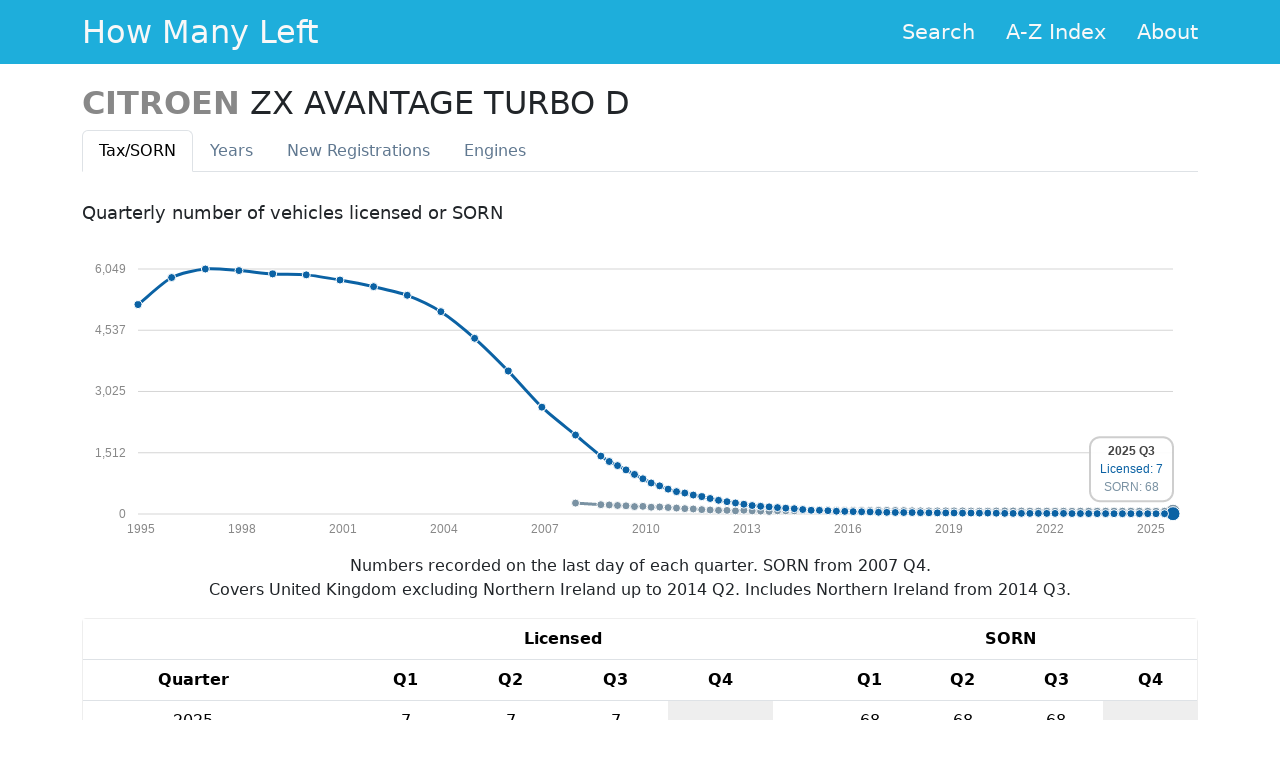

--- FILE ---
content_type: text/html; charset=utf-8
request_url: https://www.howmanyleft.co.uk/vehicle/citroen_zx_avantage_turbo_d
body_size: 6506
content:
<!doctype html>
<html class="no-js" lang="en">
<head>
  <meta charset="utf-8">

  <title>CITROEN ZX AVANTAGE TURBO D - How Many Left?</title>

  <meta name="description" content="Statistics for CITROEN ZX AVANTAGE TURBO D..  See how many cars of any make and model are left on Britain&#39;s roads.">
  <meta name="author" content="Olly Smith">

  <meta name="viewport" content="width=device-width, initial-scale=1.0">

  <link rel="shortcut icon" href="/assets/favicon-d5a516801826eb4d9c47a6c4df7bdf10c2b765e9f33b86b7e47ee3f061fa2c8e.ico">
  <link rel="apple-touch-icon-precomposed"
        href="/assets/apple-touch-icon-precomposed-1f12a4bf67ab3dc4fdac451abcf2c08d8347002ab41b94f3d6454d5db127d667.png">

  <link rel="stylesheet" href="/assets/application-758f4dd5a6c1287939fdd01f5b47a182c7302f411acb7272e7f96b06f770b60e.css" />

  <meta name="csrf-param" content="authenticity_token" />
<meta name="csrf-token" content="VF_WjIogZ4dnC8OXpVWhDFk60bH2fmZFGSJVPGUfSHxNG7jeJffKcX3OlY0VQpb0wTF0FXA8WJHW4xSkA2-JUA" />
</head>
<body>

  <header>
    <div class="hml-header">
      <div class="hml-header-content container">
        <div class="hml-header-title">
          <a class="hml-header-title-link" href="/">How Many Left</a>
        </div>
        <ul class="hml-header-nav">
          <li class="hml-header-nav-item">
            <a class="hml-header-nav-item-link" href="/">Search</a>
          </li>
          <li class="hml-header-nav-item">
            <a class="hml-header-nav-item-link" href="/browse">A-Z Index</a>
          </li>
          <li class="hml-header-nav-item">
            <a class="hml-header-nav-item-link" href="/about">About</a>
          </li>
        </ul>
      </div>
    </div>
  </header>

  <div class="container">
  <div class="content">
    <div class="row">
      <div class="col-md-12">

        <h2 class="detail-makemodel">
          <span class="detail-make">CITROEN</span>
          <span class="detail-model">ZX AVANTAGE TURBO D</span>
        </h2>

        <div class="tabbable">
          <ul id="detail-tabs" class="nav nav-tabs">
            <li class="nav-item">
              <a class="nav-link active" data-toggle="tab" href="#tax">Tax<span class="hidden-phone">/SORN</span></a>
            </li>
            <li class="nav-item">
              <a class="nav-link" data-toggle="tab" href="#years">Years</a>
            </li>
            <li class="nav-item">
              <a class="nav-link" data-toggle="tab" href="#newreg">New Reg<span class="hidden-phone">istrations</span></a>
            </li>
            <li class="nav-item">
              <a class="nav-link" data-toggle="tab" href="#engine">Engines</a>
            </li>
          </ul>

          <div id="detail-tabs-content" class="tab-content">
            <div id="tax" class="tab-pane detail-tab active">
              <h3>Quarterly number of vehicles licensed or SORN</h3>
  <script>
    var tax_data = [{"period":"2025 Q3","licensed":7,"sorn":68},{"period":"2025 Q2","licensed":7,"sorn":68},{"period":"2025 Q1","licensed":7,"sorn":68},{"period":"2024 Q4","licensed":8,"sorn":67},{"period":"2024 Q3","licensed":8,"sorn":69},{"period":"2024 Q2","licensed":8,"sorn":70},{"period":"2024 Q1","licensed":8,"sorn":70},{"period":"2023 Q4","licensed":8,"sorn":71},{"period":"2023 Q3","licensed":9,"sorn":70},{"period":"2023 Q2","licensed":9,"sorn":69},{"period":"2023 Q1","licensed":10,"sorn":69},{"period":"2022 Q4","licensed":11,"sorn":70},{"period":"2022 Q3","licensed":11,"sorn":69},{"period":"2022 Q2","licensed":15,"sorn":70},{"period":"2022 Q1","licensed":15,"sorn":70},{"period":"2021 Q4","licensed":15,"sorn":71},{"period":"2021 Q3","licensed":16,"sorn":71},{"period":"2021 Q2","licensed":15,"sorn":71},{"period":"2021 Q1","licensed":16,"sorn":73},{"period":"2020 Q4","licensed":15,"sorn":75},{"period":"2020 Q3","licensed":16,"sorn":76},{"period":"2020 Q2","licensed":20,"sorn":74},{"period":"2020 Q1","licensed":24,"sorn":71},{"period":"2019 Q4","licensed":22,"sorn":71},{"period":"2019 Q3","licensed":24,"sorn":74},{"period":"2019 Q2","licensed":23,"sorn":76},{"period":"2019 Q1","licensed":26,"sorn":77},{"period":"2018 Q4","licensed":27,"sorn":77},{"period":"2018 Q3","licensed":28,"sorn":76},{"period":"2018 Q2","licensed":30,"sorn":77},{"period":"2018 Q1","licensed":33,"sorn":78},{"period":"2017 Q4","licensed":36,"sorn":80},{"period":"2017 Q3","licensed":37,"sorn":84},{"period":"2017 Q2","licensed":38,"sorn":87},{"period":"2017 Q1","licensed":41,"sorn":89},{"period":"2016 Q4","licensed":43,"sorn":90},{"period":"2016 Q3","licensed":52,"sorn":88},{"period":"2016 Q2","licensed":55,"sorn":86},{"period":"2016 Q1","licensed":59,"sorn":89},{"period":"2015 Q4","licensed":65,"sorn":87},{"period":"2015 Q3","licensed":68,"sorn":90},{"period":"2015 Q2","licensed":82,"sorn":89},{"period":"2015 Q1","licensed":91,"sorn":89},{"period":"2014 Q4","licensed":92,"sorn":88},{"period":"2014 Q3","licensed":110,"sorn":86},{"period":"2014 Q2","licensed":131,"sorn":78},{"period":"2014 Q1","licensed":144,"sorn":78},{"period":"2013 Q4","licensed":158,"sorn":79},{"period":"2013 Q3","licensed":176,"sorn":62},{"period":"2013 Q2","licensed":190,"sorn":71},{"period":"2013 Q1","licensed":209,"sorn":76},{"period":"2012 Q4","licensed":241,"sorn":92},{"period":"2012 Q3","licensed":272,"sorn":77},{"period":"2012 Q2","licensed":304,"sorn":89},{"period":"2012 Q1","licensed":338,"sorn":90},{"period":"2011 Q4","licensed":383,"sorn":99},{"period":"2011 Q3","licensed":428,"sorn":108},{"period":"2011 Q2","licensed":468,"sorn":124},{"period":"2011 Q1","licensed":518,"sorn":132},{"period":"2010 Q4","licensed":552,"sorn":147},{"period":"2010 Q3","licensed":614,"sorn":160},{"period":"2010 Q2","licensed":695,"sorn":173},{"period":"2010 Q1","licensed":766,"sorn":168},{"period":"2009 Q4","licensed":870,"sorn":189},{"period":"2009 Q3","licensed":977,"sorn":183},{"period":"2009 Q2","licensed":1089,"sorn":202},{"period":"2009 Q1","licensed":1195,"sorn":210},{"period":"2008 Q4","licensed":1296,"sorn":223},{"period":"2008 Q3","licensed":1431,"sorn":230},{"period":"2007 Q4","licensed":1950,"sorn":270},{"period":"2006 Q4","licensed":2638},{"period":"2005 Q4","licensed":3529},{"period":"2004 Q4","licensed":4338},{"period":"2003 Q4","licensed":4996},{"period":"2002 Q4","licensed":5400},{"period":"2001 Q4","licensed":5613},{"period":"2000 Q4","licensed":5777},{"period":"1999 Q4","licensed":5904},{"period":"1998 Q4","licensed":5927},{"period":"1997 Q4","licensed":6010},{"period":"1996 Q4","licensed":6049},{"period":"1995 Q4","licensed":5838},{"period":"1994 Q4","licensed":5169}];
  </script>
  <div id="tax-graph" class="graph"></div>
  <p class="notes">
    Numbers recorded on the last day of each quarter. SORN from 2007 Q4.
    <br>
    Covers United Kingdom excluding Northern Ireland up to 2014 Q2. Includes
    Northern Ireland from 2014 Q3.
  </p>
  <div class="detail-table">
    <table class="table table-hover wide-table">
      <thead>
        <tr>
          <th></th>
          <th class="gap"></th>
          <th colspan="4">Licensed</th>
          <th class="gap"></th>
          <th colspan="4">SORN</th>
        </tr>
        <tr>
          <th>Quarter</th>
          <th class="gap"></th>
          <th>Q1</th>
          <th>Q2</th>
          <th>Q3</th>
          <th>Q4</th>
          <th class="gap"></th>
          <th>Q1</th>
          <th>Q2</th>
          <th>Q3</th>
          <th>Q4</th>
        </tr>
      </thead>
      <tbody>
          <tr>
            <td>2025</td>
            <td class="gap"></td>
                <td class="mid number-cell"><span>7</span></td>
                <td class="mid number-cell"><span>7</span></td>
                <td class="mid number-cell"><span>7</span></td>
                <td class="empty"></td>
            <td class="gap"></td>
                <td class="mid number-cell"><span>68</span></td>
                <td class="mid number-cell"><span>68</span></td>
                <td class="mid number-cell"><span>68</span></td>
                <td class="empty"></td>
          </tr>
          <tr>
            <td>2024</td>
            <td class="gap"></td>
                <td class="mid number-cell"><span>8</span></td>
                <td class="mid number-cell"><span>8</span></td>
                <td class="mid number-cell"><span>8</span></td>
                <td class="mid number-cell"><span>8</span></td>
            <td class="gap"></td>
                <td class="mid number-cell"><span>70</span></td>
                <td class="mid number-cell"><span>70</span></td>
                <td class="mid number-cell"><span>69</span></td>
                <td class="mid number-cell"><span>67</span></td>
          </tr>
          <tr>
            <td>2023</td>
            <td class="gap"></td>
                <td class="mid number-cell"><span>10</span></td>
                <td class="mid number-cell"><span>9</span></td>
                <td class="mid number-cell"><span>9</span></td>
                <td class="mid number-cell"><span>8</span></td>
            <td class="gap"></td>
                <td class="mid number-cell"><span>69</span></td>
                <td class="mid number-cell"><span>69</span></td>
                <td class="mid number-cell"><span>70</span></td>
                <td class="mid number-cell"><span>71</span></td>
          </tr>
          <tr>
            <td>2022</td>
            <td class="gap"></td>
                <td class="mid number-cell"><span>15</span></td>
                <td class="mid number-cell"><span>15</span></td>
                <td class="mid number-cell"><span>11</span></td>
                <td class="mid number-cell"><span>11</span></td>
            <td class="gap"></td>
                <td class="mid number-cell"><span>70</span></td>
                <td class="mid number-cell"><span>70</span></td>
                <td class="mid number-cell"><span>69</span></td>
                <td class="mid number-cell"><span>70</span></td>
          </tr>
          <tr>
            <td>2021</td>
            <td class="gap"></td>
                <td class="mid number-cell"><span>16</span></td>
                <td class="mid number-cell"><span>15</span></td>
                <td class="mid number-cell"><span>16</span></td>
                <td class="mid number-cell"><span>15</span></td>
            <td class="gap"></td>
                <td class="mid number-cell"><span>73</span></td>
                <td class="mid number-cell"><span>71</span></td>
                <td class="mid number-cell"><span>71</span></td>
                <td class="mid number-cell"><span>71</span></td>
          </tr>
          <tr>
            <td>2020</td>
            <td class="gap"></td>
                <td class="mid number-cell"><span>24</span></td>
                <td class="mid number-cell"><span>20</span></td>
                <td class="mid number-cell"><span>16</span></td>
                <td class="mid number-cell"><span>15</span></td>
            <td class="gap"></td>
                <td class="mid number-cell"><span>71</span></td>
                <td class="mid number-cell"><span>74</span></td>
                <td class="mid number-cell"><span>76</span></td>
                <td class="mid number-cell"><span>75</span></td>
          </tr>
          <tr>
            <td>2019</td>
            <td class="gap"></td>
                <td class="mid number-cell"><span>26</span></td>
                <td class="mid number-cell"><span>23</span></td>
                <td class="mid number-cell"><span>24</span></td>
                <td class="mid number-cell"><span>22</span></td>
            <td class="gap"></td>
                <td class="mid number-cell"><span>77</span></td>
                <td class="mid number-cell"><span>76</span></td>
                <td class="mid number-cell"><span>74</span></td>
                <td class="mid number-cell"><span>71</span></td>
          </tr>
          <tr>
            <td>2018</td>
            <td class="gap"></td>
                <td class="mid number-cell"><span>33</span></td>
                <td class="mid number-cell"><span>30</span></td>
                <td class="mid number-cell"><span>28</span></td>
                <td class="mid number-cell"><span>27</span></td>
            <td class="gap"></td>
                <td class="mid number-cell"><span>78</span></td>
                <td class="mid number-cell"><span>77</span></td>
                <td class="mid number-cell"><span>76</span></td>
                <td class="mid number-cell"><span>77</span></td>
          </tr>
          <tr>
            <td>2017</td>
            <td class="gap"></td>
                <td class="mid number-cell"><span>41</span></td>
                <td class="mid number-cell"><span>38</span></td>
                <td class="mid number-cell"><span>37</span></td>
                <td class="mid number-cell"><span>36</span></td>
            <td class="gap"></td>
                <td class="mid number-cell"><span>89</span></td>
                <td class="mid number-cell"><span>87</span></td>
                <td class="mid number-cell"><span>84</span></td>
                <td class="mid number-cell"><span>80</span></td>
          </tr>
          <tr>
            <td>2016</td>
            <td class="gap"></td>
                <td class="mid number-cell"><span>59</span></td>
                <td class="mid number-cell"><span>55</span></td>
                <td class="mid number-cell"><span>52</span></td>
                <td class="mid number-cell"><span>43</span></td>
            <td class="gap"></td>
                <td class="mid number-cell"><span>89</span></td>
                <td class="mid number-cell"><span>86</span></td>
                <td class="mid number-cell"><span>88</span></td>
                <td class="mid number-cell"><span>90</span></td>
          </tr>
          <tr>
            <td>2015</td>
            <td class="gap"></td>
                <td class="mid number-cell"><span>91</span></td>
                <td class="mid number-cell"><span>82</span></td>
                <td class="mid number-cell"><span>68</span></td>
                <td class="mid number-cell"><span>65</span></td>
            <td class="gap"></td>
                <td class="mid number-cell"><span>89</span></td>
                <td class="mid number-cell"><span>89</span></td>
                <td class="mid number-cell"><span>90</span></td>
                <td class="mid number-cell"><span>87</span></td>
          </tr>
          <tr>
            <td>2014</td>
            <td class="gap"></td>
                <td class="mid number-cell"><span>144</span></td>
                <td class="mid number-cell"><span>131</span></td>
                <td class="mid number-cell"><span>110</span></td>
                <td class="mid number-cell"><span>92</span></td>
            <td class="gap"></td>
                <td class="mid number-cell"><span>78</span></td>
                <td class="mid number-cell"><span>78</span></td>
                <td class="mid number-cell"><span>86</span></td>
                <td class="mid number-cell"><span>88</span></td>
          </tr>
          <tr>
            <td>2013</td>
            <td class="gap"></td>
                <td class="mid number-cell"><span>209</span></td>
                <td class="mid number-cell"><span>190</span></td>
                <td class="mid number-cell"><span>176</span></td>
                <td class="mid number-cell"><span>158</span></td>
            <td class="gap"></td>
                <td class="mid number-cell"><span>76</span></td>
                <td class="mid number-cell"><span>71</span></td>
                <td class="mid number-cell"><span>62</span></td>
                <td class="mid number-cell"><span>79</span></td>
          </tr>
          <tr>
            <td>2012</td>
            <td class="gap"></td>
                <td class="mid number-cell"><span>338</span></td>
                <td class="mid number-cell"><span>304</span></td>
                <td class="mid number-cell"><span>272</span></td>
                <td class="mid number-cell"><span>241</span></td>
            <td class="gap"></td>
                <td class="mid number-cell"><span>90</span></td>
                <td class="mid number-cell"><span>89</span></td>
                <td class="mid number-cell"><span>77</span></td>
                <td class="mid number-cell"><span>92</span></td>
          </tr>
          <tr>
            <td>2011</td>
            <td class="gap"></td>
                <td class="mid number-cell"><span>518</span></td>
                <td class="mid number-cell"><span>468</span></td>
                <td class="mid number-cell"><span>428</span></td>
                <td class="mid number-cell"><span>383</span></td>
            <td class="gap"></td>
                <td class="mid number-cell"><span>132</span></td>
                <td class="mid number-cell"><span>124</span></td>
                <td class="mid number-cell"><span>108</span></td>
                <td class="mid number-cell"><span>99</span></td>
          </tr>
          <tr>
            <td>2010</td>
            <td class="gap"></td>
                <td class="mid number-cell"><span>766</span></td>
                <td class="mid number-cell"><span>695</span></td>
                <td class="mid number-cell"><span>614</span></td>
                <td class="mid number-cell"><span>552</span></td>
            <td class="gap"></td>
                <td class="mid number-cell"><span>168</span></td>
                <td class="mid number-cell"><span>173</span></td>
                <td class="mid number-cell"><span>160</span></td>
                <td class="mid number-cell"><span>147</span></td>
          </tr>
          <tr>
            <td>2009</td>
            <td class="gap"></td>
                <td class="mid number-cell"><span class="popup-value" data-bs-toggle="tooltip" title="1,195">1.2k</span></td>
                <td class="mid number-cell"><span class="popup-value" data-bs-toggle="tooltip" title="1,089">1.1k</span></td>
                <td class="mid number-cell"><span>977</span></td>
                <td class="mid number-cell"><span>870</span></td>
            <td class="gap"></td>
                <td class="mid number-cell"><span>210</span></td>
                <td class="mid number-cell"><span>202</span></td>
                <td class="mid number-cell"><span>183</span></td>
                <td class="mid number-cell"><span>189</span></td>
          </tr>
          <tr>
            <td>2008</td>
            <td class="gap"></td>
                <td class="empty"></td>
                <td class="empty"></td>
                <td class="mid number-cell"><span class="popup-value" data-bs-toggle="tooltip" title="1,431">1.4k</span></td>
                <td class="mid number-cell"><span class="popup-value" data-bs-toggle="tooltip" title="1,296">1.3k</span></td>
            <td class="gap"></td>
                <td class="empty"></td>
                <td class="empty"></td>
                <td class="mid number-cell"><span>230</span></td>
                <td class="mid number-cell"><span>223</span></td>
          </tr>
          <tr>
            <td>2007</td>
            <td class="gap"></td>
                <td class="empty"></td>
                <td class="empty"></td>
                <td class="empty"></td>
                <td class="mid number-cell"><span class="popup-value" data-bs-toggle="tooltip" title="1,950">2.0k</span></td>
            <td class="gap"></td>
                <td class="empty"></td>
                <td class="empty"></td>
                <td class="empty"></td>
                <td class="mid number-cell"><span>270</span></td>
          </tr>
          <tr>
            <td>2006</td>
            <td class="gap"></td>
                <td class="empty"></td>
                <td class="empty"></td>
                <td class="empty"></td>
                <td class="mid number-cell"><span class="popup-value" data-bs-toggle="tooltip" title="2,638">2.6k</span></td>
            <td class="gap"></td>
                <td class="empty"></td>
                <td class="empty"></td>
                <td class="empty"></td>
                <td class="empty"></td>
          </tr>
          <tr>
            <td>2005</td>
            <td class="gap"></td>
                <td class="empty"></td>
                <td class="empty"></td>
                <td class="empty"></td>
                <td class="mid number-cell"><span class="popup-value" data-bs-toggle="tooltip" title="3,529">3.5k</span></td>
            <td class="gap"></td>
                <td class="empty"></td>
                <td class="empty"></td>
                <td class="empty"></td>
                <td class="empty"></td>
          </tr>
          <tr>
            <td>2004</td>
            <td class="gap"></td>
                <td class="empty"></td>
                <td class="empty"></td>
                <td class="empty"></td>
                <td class="mid number-cell"><span class="popup-value" data-bs-toggle="tooltip" title="4,338">4.3k</span></td>
            <td class="gap"></td>
                <td class="empty"></td>
                <td class="empty"></td>
                <td class="empty"></td>
                <td class="empty"></td>
          </tr>
          <tr>
            <td>2003</td>
            <td class="gap"></td>
                <td class="empty"></td>
                <td class="empty"></td>
                <td class="empty"></td>
                <td class="mid number-cell"><span class="popup-value" data-bs-toggle="tooltip" title="4,996">5.0k</span></td>
            <td class="gap"></td>
                <td class="empty"></td>
                <td class="empty"></td>
                <td class="empty"></td>
                <td class="empty"></td>
          </tr>
          <tr>
            <td>2002</td>
            <td class="gap"></td>
                <td class="empty"></td>
                <td class="empty"></td>
                <td class="empty"></td>
                <td class="mid number-cell"><span class="popup-value" data-bs-toggle="tooltip" title="5,400">5.4k</span></td>
            <td class="gap"></td>
                <td class="empty"></td>
                <td class="empty"></td>
                <td class="empty"></td>
                <td class="empty"></td>
          </tr>
          <tr>
            <td>2001</td>
            <td class="gap"></td>
                <td class="empty"></td>
                <td class="empty"></td>
                <td class="empty"></td>
                <td class="mid number-cell"><span class="popup-value" data-bs-toggle="tooltip" title="5,613">5.6k</span></td>
            <td class="gap"></td>
                <td class="empty"></td>
                <td class="empty"></td>
                <td class="empty"></td>
                <td class="empty"></td>
          </tr>
          <tr>
            <td>2000</td>
            <td class="gap"></td>
                <td class="empty"></td>
                <td class="empty"></td>
                <td class="empty"></td>
                <td class="mid number-cell"><span class="popup-value" data-bs-toggle="tooltip" title="5,777">5.8k</span></td>
            <td class="gap"></td>
                <td class="empty"></td>
                <td class="empty"></td>
                <td class="empty"></td>
                <td class="empty"></td>
          </tr>
          <tr>
            <td>1999</td>
            <td class="gap"></td>
                <td class="empty"></td>
                <td class="empty"></td>
                <td class="empty"></td>
                <td class="mid number-cell"><span class="popup-value" data-bs-toggle="tooltip" title="5,904">5.9k</span></td>
            <td class="gap"></td>
                <td class="empty"></td>
                <td class="empty"></td>
                <td class="empty"></td>
                <td class="empty"></td>
          </tr>
          <tr>
            <td>1998</td>
            <td class="gap"></td>
                <td class="empty"></td>
                <td class="empty"></td>
                <td class="empty"></td>
                <td class="mid number-cell"><span class="popup-value" data-bs-toggle="tooltip" title="5,927">5.9k</span></td>
            <td class="gap"></td>
                <td class="empty"></td>
                <td class="empty"></td>
                <td class="empty"></td>
                <td class="empty"></td>
          </tr>
          <tr>
            <td>1997</td>
            <td class="gap"></td>
                <td class="empty"></td>
                <td class="empty"></td>
                <td class="empty"></td>
                <td class="mid number-cell"><span class="popup-value" data-bs-toggle="tooltip" title="6,010">6.0k</span></td>
            <td class="gap"></td>
                <td class="empty"></td>
                <td class="empty"></td>
                <td class="empty"></td>
                <td class="empty"></td>
          </tr>
          <tr>
            <td>1996</td>
            <td class="gap"></td>
                <td class="empty"></td>
                <td class="empty"></td>
                <td class="empty"></td>
                <td class="mid number-cell"><span class="popup-value" data-bs-toggle="tooltip" title="6,049">6.0k</span></td>
            <td class="gap"></td>
                <td class="empty"></td>
                <td class="empty"></td>
                <td class="empty"></td>
                <td class="empty"></td>
          </tr>
          <tr>
            <td>1995</td>
            <td class="gap"></td>
                <td class="empty"></td>
                <td class="empty"></td>
                <td class="empty"></td>
                <td class="mid number-cell"><span class="popup-value" data-bs-toggle="tooltip" title="5,838">5.8k</span></td>
            <td class="gap"></td>
                <td class="empty"></td>
                <td class="empty"></td>
                <td class="empty"></td>
                <td class="empty"></td>
          </tr>
          <tr>
            <td>1994</td>
            <td class="gap"></td>
                <td class="empty"></td>
                <td class="empty"></td>
                <td class="empty"></td>
                <td class="mid number-cell"><span class="popup-value" data-bs-toggle="tooltip" title="5,169">5.2k</span></td>
            <td class="gap"></td>
                <td class="empty"></td>
                <td class="empty"></td>
                <td class="empty"></td>
                <td class="empty"></td>
          </tr>
      </tbody>
    </table>
    <table class="table narrow-table">
      <thead>
        <tr>
          <th>Quarter</th>
          <th>Licensed</th>
          <th>SORN</th>
        </tr>
      </thead>
      <tbody>
          <tr>
            <td>2025 Q3</td>
            <td class="mid number-cell"><span>7</span></td>
              <td class="mid number-cell"><span>68</span></td>
          </tr>
          <tr>
            <td>2025 Q2</td>
            <td class="mid number-cell"><span>7</span></td>
              <td class="mid number-cell"><span>68</span></td>
          </tr>
          <tr>
            <td>2025 Q1</td>
            <td class="mid number-cell"><span>7</span></td>
              <td class="mid number-cell"><span>68</span></td>
          </tr>
          <tr>
            <td>2024 Q4</td>
            <td class="mid number-cell"><span>8</span></td>
              <td class="mid number-cell"><span>67</span></td>
          </tr>
          <tr>
            <td>2024 Q3</td>
            <td class="mid number-cell"><span>8</span></td>
              <td class="mid number-cell"><span>69</span></td>
          </tr>
          <tr>
            <td>2024 Q2</td>
            <td class="mid number-cell"><span>8</span></td>
              <td class="mid number-cell"><span>70</span></td>
          </tr>
          <tr>
            <td>2024 Q1</td>
            <td class="mid number-cell"><span>8</span></td>
              <td class="mid number-cell"><span>70</span></td>
          </tr>
          <tr>
            <td>2023 Q4</td>
            <td class="mid number-cell"><span>8</span></td>
              <td class="mid number-cell"><span>71</span></td>
          </tr>
          <tr>
            <td>2023 Q3</td>
            <td class="mid number-cell"><span>9</span></td>
              <td class="mid number-cell"><span>70</span></td>
          </tr>
          <tr>
            <td>2023 Q2</td>
            <td class="mid number-cell"><span>9</span></td>
              <td class="mid number-cell"><span>69</span></td>
          </tr>
          <tr>
            <td>2023 Q1</td>
            <td class="mid number-cell"><span>10</span></td>
              <td class="mid number-cell"><span>69</span></td>
          </tr>
          <tr>
            <td>2022 Q4</td>
            <td class="mid number-cell"><span>11</span></td>
              <td class="mid number-cell"><span>70</span></td>
          </tr>
          <tr>
            <td>2022 Q3</td>
            <td class="mid number-cell"><span>11</span></td>
              <td class="mid number-cell"><span>69</span></td>
          </tr>
          <tr>
            <td>2022 Q2</td>
            <td class="mid number-cell"><span>15</span></td>
              <td class="mid number-cell"><span>70</span></td>
          </tr>
          <tr>
            <td>2022 Q1</td>
            <td class="mid number-cell"><span>15</span></td>
              <td class="mid number-cell"><span>70</span></td>
          </tr>
          <tr>
            <td>2021 Q4</td>
            <td class="mid number-cell"><span>15</span></td>
              <td class="mid number-cell"><span>71</span></td>
          </tr>
          <tr>
            <td>2021 Q3</td>
            <td class="mid number-cell"><span>16</span></td>
              <td class="mid number-cell"><span>71</span></td>
          </tr>
          <tr>
            <td>2021 Q2</td>
            <td class="mid number-cell"><span>15</span></td>
              <td class="mid number-cell"><span>71</span></td>
          </tr>
          <tr>
            <td>2021 Q1</td>
            <td class="mid number-cell"><span>16</span></td>
              <td class="mid number-cell"><span>73</span></td>
          </tr>
          <tr>
            <td>2020 Q4</td>
            <td class="mid number-cell"><span>15</span></td>
              <td class="mid number-cell"><span>75</span></td>
          </tr>
          <tr>
            <td>2020 Q3</td>
            <td class="mid number-cell"><span>16</span></td>
              <td class="mid number-cell"><span>76</span></td>
          </tr>
          <tr>
            <td>2020 Q2</td>
            <td class="mid number-cell"><span>20</span></td>
              <td class="mid number-cell"><span>74</span></td>
          </tr>
          <tr>
            <td>2020 Q1</td>
            <td class="mid number-cell"><span>24</span></td>
              <td class="mid number-cell"><span>71</span></td>
          </tr>
          <tr>
            <td>2019 Q4</td>
            <td class="mid number-cell"><span>22</span></td>
              <td class="mid number-cell"><span>71</span></td>
          </tr>
          <tr>
            <td>2019 Q3</td>
            <td class="mid number-cell"><span>24</span></td>
              <td class="mid number-cell"><span>74</span></td>
          </tr>
          <tr>
            <td>2019 Q2</td>
            <td class="mid number-cell"><span>23</span></td>
              <td class="mid number-cell"><span>76</span></td>
          </tr>
          <tr>
            <td>2019 Q1</td>
            <td class="mid number-cell"><span>26</span></td>
              <td class="mid number-cell"><span>77</span></td>
          </tr>
          <tr>
            <td>2018 Q4</td>
            <td class="mid number-cell"><span>27</span></td>
              <td class="mid number-cell"><span>77</span></td>
          </tr>
          <tr>
            <td>2018 Q3</td>
            <td class="mid number-cell"><span>28</span></td>
              <td class="mid number-cell"><span>76</span></td>
          </tr>
          <tr>
            <td>2018 Q2</td>
            <td class="mid number-cell"><span>30</span></td>
              <td class="mid number-cell"><span>77</span></td>
          </tr>
          <tr>
            <td>2018 Q1</td>
            <td class="mid number-cell"><span>33</span></td>
              <td class="mid number-cell"><span>78</span></td>
          </tr>
          <tr>
            <td>2017 Q4</td>
            <td class="mid number-cell"><span>36</span></td>
              <td class="mid number-cell"><span>80</span></td>
          </tr>
          <tr>
            <td>2017 Q3</td>
            <td class="mid number-cell"><span>37</span></td>
              <td class="mid number-cell"><span>84</span></td>
          </tr>
          <tr>
            <td>2017 Q2</td>
            <td class="mid number-cell"><span>38</span></td>
              <td class="mid number-cell"><span>87</span></td>
          </tr>
          <tr>
            <td>2017 Q1</td>
            <td class="mid number-cell"><span>41</span></td>
              <td class="mid number-cell"><span>89</span></td>
          </tr>
          <tr>
            <td>2016 Q4</td>
            <td class="mid number-cell"><span>43</span></td>
              <td class="mid number-cell"><span>90</span></td>
          </tr>
          <tr>
            <td>2016 Q3</td>
            <td class="mid number-cell"><span>52</span></td>
              <td class="mid number-cell"><span>88</span></td>
          </tr>
          <tr>
            <td>2016 Q2</td>
            <td class="mid number-cell"><span>55</span></td>
              <td class="mid number-cell"><span>86</span></td>
          </tr>
          <tr>
            <td>2016 Q1</td>
            <td class="mid number-cell"><span>59</span></td>
              <td class="mid number-cell"><span>89</span></td>
          </tr>
          <tr>
            <td>2015 Q4</td>
            <td class="mid number-cell"><span>65</span></td>
              <td class="mid number-cell"><span>87</span></td>
          </tr>
          <tr>
            <td>2015 Q3</td>
            <td class="mid number-cell"><span>68</span></td>
              <td class="mid number-cell"><span>90</span></td>
          </tr>
          <tr>
            <td>2015 Q2</td>
            <td class="mid number-cell"><span>82</span></td>
              <td class="mid number-cell"><span>89</span></td>
          </tr>
          <tr>
            <td>2015 Q1</td>
            <td class="mid number-cell"><span>91</span></td>
              <td class="mid number-cell"><span>89</span></td>
          </tr>
          <tr>
            <td>2014 Q4</td>
            <td class="mid number-cell"><span>92</span></td>
              <td class="mid number-cell"><span>88</span></td>
          </tr>
          <tr>
            <td>2014 Q3</td>
            <td class="mid number-cell"><span>110</span></td>
              <td class="mid number-cell"><span>86</span></td>
          </tr>
          <tr>
            <td>2014 Q2</td>
            <td class="mid number-cell"><span>131</span></td>
              <td class="mid number-cell"><span>78</span></td>
          </tr>
          <tr>
            <td>2014 Q1</td>
            <td class="mid number-cell"><span>144</span></td>
              <td class="mid number-cell"><span>78</span></td>
          </tr>
          <tr>
            <td>2013 Q4</td>
            <td class="mid number-cell"><span>158</span></td>
              <td class="mid number-cell"><span>79</span></td>
          </tr>
          <tr>
            <td>2013 Q3</td>
            <td class="mid number-cell"><span>176</span></td>
              <td class="mid number-cell"><span>62</span></td>
          </tr>
          <tr>
            <td>2013 Q2</td>
            <td class="mid number-cell"><span>190</span></td>
              <td class="mid number-cell"><span>71</span></td>
          </tr>
          <tr>
            <td>2013 Q1</td>
            <td class="mid number-cell"><span>209</span></td>
              <td class="mid number-cell"><span>76</span></td>
          </tr>
          <tr>
            <td>2012 Q4</td>
            <td class="mid number-cell"><span>241</span></td>
              <td class="mid number-cell"><span>92</span></td>
          </tr>
          <tr>
            <td>2012 Q3</td>
            <td class="mid number-cell"><span>272</span></td>
              <td class="mid number-cell"><span>77</span></td>
          </tr>
          <tr>
            <td>2012 Q2</td>
            <td class="mid number-cell"><span>304</span></td>
              <td class="mid number-cell"><span>89</span></td>
          </tr>
          <tr>
            <td>2012 Q1</td>
            <td class="mid number-cell"><span>338</span></td>
              <td class="mid number-cell"><span>90</span></td>
          </tr>
          <tr>
            <td>2011 Q4</td>
            <td class="mid number-cell"><span>383</span></td>
              <td class="mid number-cell"><span>99</span></td>
          </tr>
          <tr>
            <td>2011 Q3</td>
            <td class="mid number-cell"><span>428</span></td>
              <td class="mid number-cell"><span>108</span></td>
          </tr>
          <tr>
            <td>2011 Q2</td>
            <td class="mid number-cell"><span>468</span></td>
              <td class="mid number-cell"><span>124</span></td>
          </tr>
          <tr>
            <td>2011 Q1</td>
            <td class="mid number-cell"><span>518</span></td>
              <td class="mid number-cell"><span>132</span></td>
          </tr>
          <tr>
            <td>2010 Q4</td>
            <td class="mid number-cell"><span>552</span></td>
              <td class="mid number-cell"><span>147</span></td>
          </tr>
          <tr>
            <td>2010 Q3</td>
            <td class="mid number-cell"><span>614</span></td>
              <td class="mid number-cell"><span>160</span></td>
          </tr>
          <tr>
            <td>2010 Q2</td>
            <td class="mid number-cell"><span>695</span></td>
              <td class="mid number-cell"><span>173</span></td>
          </tr>
          <tr>
            <td>2010 Q1</td>
            <td class="mid number-cell"><span>766</span></td>
              <td class="mid number-cell"><span>168</span></td>
          </tr>
          <tr>
            <td>2009 Q4</td>
            <td class="mid number-cell"><span>870</span></td>
              <td class="mid number-cell"><span>189</span></td>
          </tr>
          <tr>
            <td>2009 Q3</td>
            <td class="mid number-cell"><span>977</span></td>
              <td class="mid number-cell"><span>183</span></td>
          </tr>
          <tr>
            <td>2009 Q2</td>
            <td class="mid number-cell"><span class="popup-value" data-bs-toggle="tooltip" title="1,089">1.1k</span></td>
              <td class="mid number-cell"><span>202</span></td>
          </tr>
          <tr>
            <td>2009 Q1</td>
            <td class="mid number-cell"><span class="popup-value" data-bs-toggle="tooltip" title="1,195">1.2k</span></td>
              <td class="mid number-cell"><span>210</span></td>
          </tr>
          <tr>
            <td>2008 Q4</td>
            <td class="mid number-cell"><span class="popup-value" data-bs-toggle="tooltip" title="1,296">1.3k</span></td>
              <td class="mid number-cell"><span>223</span></td>
          </tr>
          <tr>
            <td>2008 Q3</td>
            <td class="mid number-cell"><span class="popup-value" data-bs-toggle="tooltip" title="1,431">1.4k</span></td>
              <td class="mid number-cell"><span>230</span></td>
          </tr>
          <tr>
            <td>2007 Q4</td>
            <td class="mid number-cell"><span class="popup-value" data-bs-toggle="tooltip" title="1,950">2.0k</span></td>
              <td class="mid number-cell"><span>270</span></td>
          </tr>
          <tr>
            <td>2006 Q4</td>
            <td class="mid number-cell"><span class="popup-value" data-bs-toggle="tooltip" title="2,638">2.6k</span></td>
              <td class="empty"></td>
          </tr>
          <tr>
            <td>2005 Q4</td>
            <td class="mid number-cell"><span class="popup-value" data-bs-toggle="tooltip" title="3,529">3.5k</span></td>
              <td class="empty"></td>
          </tr>
          <tr>
            <td>2004 Q4</td>
            <td class="mid number-cell"><span class="popup-value" data-bs-toggle="tooltip" title="4,338">4.3k</span></td>
              <td class="empty"></td>
          </tr>
          <tr>
            <td>2003 Q4</td>
            <td class="mid number-cell"><span class="popup-value" data-bs-toggle="tooltip" title="4,996">5.0k</span></td>
              <td class="empty"></td>
          </tr>
          <tr>
            <td>2002 Q4</td>
            <td class="mid number-cell"><span class="popup-value" data-bs-toggle="tooltip" title="5,400">5.4k</span></td>
              <td class="empty"></td>
          </tr>
          <tr>
            <td>2001 Q4</td>
            <td class="mid number-cell"><span class="popup-value" data-bs-toggle="tooltip" title="5,613">5.6k</span></td>
              <td class="empty"></td>
          </tr>
          <tr>
            <td>2000 Q4</td>
            <td class="mid number-cell"><span class="popup-value" data-bs-toggle="tooltip" title="5,777">5.8k</span></td>
              <td class="empty"></td>
          </tr>
          <tr>
            <td>1999 Q4</td>
            <td class="mid number-cell"><span class="popup-value" data-bs-toggle="tooltip" title="5,904">5.9k</span></td>
              <td class="empty"></td>
          </tr>
          <tr>
            <td>1998 Q4</td>
            <td class="mid number-cell"><span class="popup-value" data-bs-toggle="tooltip" title="5,927">5.9k</span></td>
              <td class="empty"></td>
          </tr>
          <tr>
            <td>1997 Q4</td>
            <td class="mid number-cell"><span class="popup-value" data-bs-toggle="tooltip" title="6,010">6.0k</span></td>
              <td class="empty"></td>
          </tr>
          <tr>
            <td>1996 Q4</td>
            <td class="mid number-cell"><span class="popup-value" data-bs-toggle="tooltip" title="6,049">6.0k</span></td>
              <td class="empty"></td>
          </tr>
          <tr>
            <td>1995 Q4</td>
            <td class="mid number-cell"><span class="popup-value" data-bs-toggle="tooltip" title="5,838">5.8k</span></td>
              <td class="empty"></td>
          </tr>
          <tr>
            <td>1994 Q4</td>
            <td class="mid number-cell"><span class="popup-value" data-bs-toggle="tooltip" title="5,169">5.2k</span></td>
              <td class="empty"></td>
          </tr>
      </tbody>
    </table>
  </div>

            </div>
            <div id="years" class="tab-pane detail-tab">
              <ul id="detail-subtabs" class="nav nav-pills">
  <li>
    <h3>Vehicles licensed or SORN in 2024 Q4, by year of</h3>
  </li>
  <li class="nav-item"><a class="nav-link active" href="#manufacture">manufacture</a></li>
  <li class="nav-item"><a class="nav-link" href="#firstreg">first registration</a></li>
</ul>
<div id="manufacture" class="detail-subtab active">
    <script>
    var manufacture_data = [{"period":"1996","licensed":0,"sorn":6},{"period":"1995","licensed":0,"sorn":6},{"period":"1994","licensed":3,"sorn":19},{"period":"1993","licensed":5,"sorn":25},{"period":"1992","licensed":0,"sorn":11}];
  </script>
  <div id="manufacture-graph" class="graph"></div>
  <p class="notes">
    Covers United Kingdom including Northern Ireland
  </p>
  <div class="detail-table">
  <table class="table table-hover wide-table">
    <tbody>
        <tr>
          <th></th>
              <th></th>
                <th>1992</th>
                <th>1993</th>
                <th>1994</th>
                <th>1995</th>
                <th>1996</th>
              <th></th>
              <th></th>
              <th></th>
              <th></th>
        </tr>
        <tr>
          <td>Licensed</td>
              <td class="empty"></td>
              <td class="mid number-cell"><span>0</span></td>
              <td class="mid number-cell"><span>5</span></td>
              <td class="mid number-cell"><span>3</span></td>
              <td class="mid number-cell"><span>0</span></td>
              <td class="mid number-cell"><span>0</span></td>
              <td class="empty"></td>
              <td class="empty"></td>
              <td class="empty"></td>
              <td class="empty"></td>
        </tr>
        <tr>
          <td>SORN</td>
              <td class="empty"></td>
              <td class="mid number-cell"><span>11</span></td>
              <td class="mid number-cell"><span>25</span></td>
              <td class="mid number-cell"><span>19</span></td>
              <td class="mid number-cell"><span>6</span></td>
              <td class="mid number-cell"><span>6</span></td>
              <td class="empty"></td>
              <td class="empty"></td>
              <td class="empty"></td>
              <td class="empty"></td>
        </tr>
    </tbody>
  </table>
  <table class="table narrow-table">
    <thead>
      <tr>
        <th>Year</th>
        <th>Licensed</th>
        <th>SORN</th>
      </tr>
    </thead>
    <tbody>
        <tr>
          <td>1996</td>
          <td class="mid number-cell"><span>0</span></td>
          <td class="mid number-cell"><span>6</span></td>
        </tr>
        <tr>
          <td>1995</td>
          <td class="mid number-cell"><span>0</span></td>
          <td class="mid number-cell"><span>6</span></td>
        </tr>
        <tr>
          <td>1994</td>
          <td class="mid number-cell"><span>3</span></td>
          <td class="mid number-cell"><span>19</span></td>
        </tr>
        <tr>
          <td>1993</td>
          <td class="mid number-cell"><span>5</span></td>
          <td class="mid number-cell"><span>25</span></td>
        </tr>
        <tr>
          <td>1992</td>
          <td class="mid number-cell"><span>0</span></td>
          <td class="mid number-cell"><span>11</span></td>
        </tr>
    </tbody>
  </table>
</div>


</div>
<div id="firstreg" class="detail-subtab">
    <script>
    var firstreg_data = [{"period":"1996","licensed":0,"sorn":6},{"period":"1995","licensed":0,"sorn":6},{"period":"1994","licensed":3,"sorn":19},{"period":"1993","licensed":5,"sorn":25},{"period":"1992","licensed":0,"sorn":11}];
  </script>
  <div id="firstreg-graph" class="graph"></div>
  <p class="notes">
    This table records the year of registration, not the actual age of the
    vehicle. <a href="/about/#firstreg">More info.</a>
    <br>
    Covers United Kingdom including Northern Ireland
  </p>
  <div class="detail-table">
  <table class="table table-hover wide-table">
    <tbody>
        <tr>
          <th></th>
              <th></th>
                <th>1992</th>
                <th>1993</th>
                <th>1994</th>
                <th>1995</th>
                <th>1996</th>
              <th></th>
              <th></th>
              <th></th>
              <th></th>
        </tr>
        <tr>
          <td>Licensed</td>
              <td class="empty"></td>
              <td class="mid number-cell"><span>0</span></td>
              <td class="mid number-cell"><span>5</span></td>
              <td class="mid number-cell"><span>3</span></td>
              <td class="mid number-cell"><span>0</span></td>
              <td class="mid number-cell"><span>0</span></td>
              <td class="empty"></td>
              <td class="empty"></td>
              <td class="empty"></td>
              <td class="empty"></td>
        </tr>
        <tr>
          <td>SORN</td>
              <td class="empty"></td>
              <td class="mid number-cell"><span>11</span></td>
              <td class="mid number-cell"><span>25</span></td>
              <td class="mid number-cell"><span>19</span></td>
              <td class="mid number-cell"><span>6</span></td>
              <td class="mid number-cell"><span>6</span></td>
              <td class="empty"></td>
              <td class="empty"></td>
              <td class="empty"></td>
              <td class="empty"></td>
        </tr>
    </tbody>
  </table>
  <table class="table narrow-table">
    <thead>
      <tr>
        <th>Year</th>
        <th>Licensed</th>
        <th>SORN</th>
      </tr>
    </thead>
    <tbody>
        <tr>
          <td>1996</td>
          <td class="mid number-cell"><span>0</span></td>
          <td class="mid number-cell"><span>6</span></td>
        </tr>
        <tr>
          <td>1995</td>
          <td class="mid number-cell"><span>0</span></td>
          <td class="mid number-cell"><span>6</span></td>
        </tr>
        <tr>
          <td>1994</td>
          <td class="mid number-cell"><span>3</span></td>
          <td class="mid number-cell"><span>19</span></td>
        </tr>
        <tr>
          <td>1993</td>
          <td class="mid number-cell"><span>5</span></td>
          <td class="mid number-cell"><span>25</span></td>
        </tr>
        <tr>
          <td>1992</td>
          <td class="mid number-cell"><span>0</span></td>
          <td class="mid number-cell"><span>11</span></td>
        </tr>
    </tbody>
  </table>
</div>


</div>

            </div>
            <div id="newreg" class="tab-pane detail-tab">
              <h3>Vehicles registered for the first time, annually</h3>
  <script>
    var newreg_data = [{"period":"2025","registrations":0},{"period":"2024","registrations":0},{"period":"2023","registrations":0},{"period":"2022","registrations":0},{"period":"2021","registrations":0},{"period":"2020","registrations":0},{"period":"2019","registrations":0},{"period":"2018","registrations":0},{"period":"2017","registrations":0},{"period":"2016","registrations":0},{"period":"2015","registrations":0},{"period":"2014","registrations":0},{"period":"2013","registrations":0},{"period":"2012","registrations":0},{"period":"2011","registrations":0},{"period":"2010","registrations":0},{"period":"2009","registrations":0},{"period":"2008","registrations":0},{"period":"2007","registrations":0},{"period":"2006","registrations":0},{"period":"2005","registrations":1},{"period":"2004","registrations":1},{"period":"2003","registrations":0},{"period":"2002","registrations":1},{"period":"2001","registrations":1}];
  </script>
  <div id="newreg-graph" class="graph"></div>
  <p class="notes">
    Covers United Kingdom excluding Northern Ireland to 2014 Q2. Includes Northern
    Ireland from 2014 Q3.
  </p>
  <div class="detail-table">
    <table class="table table-hover wide-table">
      <thead>
        <tr>
            <th>2001</th>
            <th>2002</th>
            <th>2003</th>
            <th>2004</th>
            <th>2005</th>
            <th>2006</th>
            <th>2007</th>
            <th>2008</th>
            <th>2009</th>
            <th>2010</th>
            <th>2011</th>
            <th>2012</th>
            <th>2013</th>
            <th>2014</th>
            <th>2015</th>
            <th>2016</th>
            <th>2017</th>
            <th>2018</th>
            <th>2019</th>
            <th>2020</th>
            <th>2021</th>
            <th>2022</th>
            <th>2023</th>
            <th>2024</th>
            <th>2025</th>
        </tr>
      </thead>
      <tbody>
        <tr>
            <td class="mid number-cell"><span>1</span></td>
            <td class="mid number-cell"><span>1</span></td>
            <td class="mid number-cell"><span>0</span></td>
            <td class="mid number-cell"><span>1</span></td>
            <td class="mid number-cell"><span>1</span></td>
            <td class="mid number-cell"><span>0</span></td>
            <td class="mid number-cell"><span>0</span></td>
            <td class="mid number-cell"><span>0</span></td>
            <td class="mid number-cell"><span>0</span></td>
            <td class="mid number-cell"><span>0</span></td>
            <td class="mid number-cell"><span>0</span></td>
            <td class="mid number-cell"><span>0</span></td>
            <td class="mid number-cell"><span>0</span></td>
            <td class="mid number-cell"><span>0</span></td>
            <td class="mid number-cell"><span>0</span></td>
            <td class="mid number-cell"><span>0</span></td>
            <td class="mid number-cell"><span>0</span></td>
            <td class="mid number-cell"><span>0</span></td>
            <td class="mid number-cell"><span>0</span></td>
            <td class="mid number-cell"><span>0</span></td>
            <td class="mid number-cell"><span>0</span></td>
            <td class="mid number-cell"><span>0</span></td>
            <td class="mid number-cell"><span>0</span></td>
            <td class="mid number-cell"><span>0</span></td>
            <td class="mid number-cell"><span>0</span></td>
        </tr>
      </tbody>
    </table>
    <table class="table narrow-table">
      <thead>
        <tr>
          <th>Year</th>
          <th>Registrations</th>
        </tr>
      </thead>
      <tbody>
          <tr>
            <td>2025</td>
            <td class="mid number-cell"><span>0</span></td>
          </tr>
          <tr>
            <td>2024</td>
            <td class="mid number-cell"><span>0</span></td>
          </tr>
          <tr>
            <td>2023</td>
            <td class="mid number-cell"><span>0</span></td>
          </tr>
          <tr>
            <td>2022</td>
            <td class="mid number-cell"><span>0</span></td>
          </tr>
          <tr>
            <td>2021</td>
            <td class="mid number-cell"><span>0</span></td>
          </tr>
          <tr>
            <td>2020</td>
            <td class="mid number-cell"><span>0</span></td>
          </tr>
          <tr>
            <td>2019</td>
            <td class="mid number-cell"><span>0</span></td>
          </tr>
          <tr>
            <td>2018</td>
            <td class="mid number-cell"><span>0</span></td>
          </tr>
          <tr>
            <td>2017</td>
            <td class="mid number-cell"><span>0</span></td>
          </tr>
          <tr>
            <td>2016</td>
            <td class="mid number-cell"><span>0</span></td>
          </tr>
          <tr>
            <td>2015</td>
            <td class="mid number-cell"><span>0</span></td>
          </tr>
          <tr>
            <td>2014</td>
            <td class="mid number-cell"><span>0</span></td>
          </tr>
          <tr>
            <td>2013</td>
            <td class="mid number-cell"><span>0</span></td>
          </tr>
          <tr>
            <td>2012</td>
            <td class="mid number-cell"><span>0</span></td>
          </tr>
          <tr>
            <td>2011</td>
            <td class="mid number-cell"><span>0</span></td>
          </tr>
          <tr>
            <td>2010</td>
            <td class="mid number-cell"><span>0</span></td>
          </tr>
          <tr>
            <td>2009</td>
            <td class="mid number-cell"><span>0</span></td>
          </tr>
          <tr>
            <td>2008</td>
            <td class="mid number-cell"><span>0</span></td>
          </tr>
          <tr>
            <td>2007</td>
            <td class="mid number-cell"><span>0</span></td>
          </tr>
          <tr>
            <td>2006</td>
            <td class="mid number-cell"><span>0</span></td>
          </tr>
          <tr>
            <td>2005</td>
            <td class="mid number-cell"><span>1</span></td>
          </tr>
          <tr>
            <td>2004</td>
            <td class="mid number-cell"><span>1</span></td>
          </tr>
          <tr>
            <td>2003</td>
            <td class="mid number-cell"><span>0</span></td>
          </tr>
          <tr>
            <td>2002</td>
            <td class="mid number-cell"><span>1</span></td>
          </tr>
          <tr>
            <td>2001</td>
            <td class="mid number-cell"><span>1</span></td>
          </tr>
      </tbody>
    </table>
  </div>

            </div>
            <div id="engine" class="tab-pane detail-tab">
              <h3>
  Vehicles licensed or SORN in 2024 Q4, by fuel type
  and engine capacity
</h3>
  <div class="row">
    <div class="col-md-6">
      <div id="engine-fuel" class="graph"></div>
    </div>
    <div class="col-md-6">
      <div id="engine-capacity" class="graph"></div>
    </div>
  </div>
  <script>
    var engine_fuel_data = [{"label":"Petrol","value":0},{"label":"Diesel","value":75},{"label":"Other","value":0}];
    var engine_capacity_data = [{"label":"1901cc to 2000cc","value":75}];
  </script>
  <p class="notes">
    Covers United Kingdom including Northern Ireland
  </p>
  <div class="detail-table">
    <table class="table table-hover wide-table">
      <thead>
        <tr>
          <th>Capacity</th>
          <th class="gap"></th>
          <th colspan="3">Licensed</th>
          <th class="gap"></th>
          <th colspan="3">SORN</th>
        </tr>
        <tr>
          <th></th>
          <th class="gap"></th>
          <th>Petrol</th>
          <th>Diesel</th>
          <th>Other</th>
          <th class="gap"></th>
          <th>Petrol</th>
          <th>Diesel</th>
          <th>Other</th>
        </tr>
      </thead>
      <tbody>
          <tr>
            <td>1901cc to 2000cc</td>
            <td class="gap"></td>
            <td class="mid number-cell"><span blank="true"></span></td>
            <td class="mid number-cell"><span blank="true">8</span></td>
            <td class="mid number-cell"><span blank="true"></span></td>
            <td class="gap"></td>
            <td class="mid number-cell"><span blank="true"></span></td>
            <td class="mid number-cell"><span blank="true">67</span></td>
            <td class="mid number-cell"><span blank="true"></span></td>
          </tr>
      </tbody>
    </table>
    <table class="table narrow-table">
      <thead>
        <tr>
          <th>Capacity</th>
          <th class="gap"></th>
          <th>Licensed</th>
          <th>SORN</th>
        </th>
      </thead>
      <tbody>
          <tr>
            <td rowspan="3">1901cc to 2000cc</td>
            <td>Petrol</td>
            <td class="mid number-cell"><span blank="true"></span></td>
            <td class="mid number-cell"><span blank="true"></span></td>
          </tr>
          <tr>
            <td>Diesel</td>
            <td class="mid number-cell"><span blank="true">8</span></td>
            <td class="mid number-cell"><span blank="true">67</span></td>
          </tr>
          <tr>
            <td>Other</td>
            <td class="mid number-cell"><span blank="true"></span></td>
            <td class="mid number-cell"><span blank="true"></span></td>
          </tr>
      </tbody>
    </table>
  </div>

            </div>
          </div>
        </div>
      </div>
    </div>
    <div class="row">
      <div class="col-md-12">
        <div class="help-links">
          <a data-toggle="modal" data-target="#help-firstreg" href="/about#firstreg">what does date of first registration mean?</a>
          <br>
          <a data-toggle="modal" data-target="#help-accuracy" href="/about#accuracy">how accurate is this data?</a>
        </div>
      </div>
    </div>
  </div>
</div>

<div id="help-firstreg" class="modal fade">
  <div class="modal-dialog">
    <div class="modal-content">
      <div class="modal-header">
        <h3>What does date of first registration mean?</h3>
      </div>
      <div class="modal-body">
        <p>
  Date of first registration is the date that a vehicle first became
  known to the DVLA.  This is usually the same as the year the car was
  built.
</p>
<p>
  Imports will be counted under the year they were brought into the UK,
  and some restored classic vehicles will be counted under the year they
  were brought back on the road.
</p>

      </div>
      <div class="modal-footer">
        <a class="btn btn-primary" data-dismiss="modal" href="#">Close</a>
        <a class="btn btn-secondary" href="/about">Read more</a>
      </div>
    </div>
  </div>
</div>

<div id="help-accuracy" class="modal fade">
  <div class="modal-dialog">
    <div class="modal-content">
      <div class="modal-header">
        <h3>How accurate is this data?</h3>
      </div>
      <div class="modal-body">
        <p>
  As with all large government databases, there are errors in this dataset
  (especially since quite a lot of the data for older vehicles is based on
  paper records that were originally maintained by local authorities).
</p>
<p>
  The most common error that crops up is vehicles that don't have
  exactly the correct model variant recorded on their V5 registration
  document.  For example, a special edition
  <a href="/vehicle/peugeot_205_gentry">Peugeot 205 Gentry</a>
  might only have <a href="/vehicle/peugeot_205">Peugeot 205</a>
  recorded on its V5.  This can lead to some model variants appearing to
  be rarer than they actually are.
</p>
<p>
  The key to understanding whether or not the data is accurate for your
  particular model is to check the model name on its V5 registration
  document.  If it's not what you expect it to be, then it's likely that
  the DVLA statistics for that model aren't very accurate!
</p>
<p>
  This happens more often with older vehicles, especially for those that
  would have originally been registered in the 1970s and earlier.
</p>

      </div>
      <div class="modal-footer">
        <a class="btn btn-primary" data-dismiss="modal" href="#">Close</a>
        <a class="btn btn-secondary" href="/about">Read more</a>
      </div>
    </div>
  </div>
</div>



  <footer>
    <div class="fill">
      <div class="container">
        <div class="row">
          <div class="col-md-4">
            <h3>Disclaimer</h3>
            <p>
              This website is a hobby project and all statistics are provided
              for entertainment purposes.
            </p>
            <p>
              Don't use any information presented here to make legal or
              financial decisions.
            </p>
          </div>
          <div class="col-md-4">
            <h3>About the data</h3>
            <p>
              All the data on this site is derived from vehicle licensing
              statistics published by the Department for Transport and the
              Driver and Vehicle Licensing Agency in the UK.
            </p>
            <ul class="list-unstyled">
              <li><a href="/about/">Read more about the data</a></li>
              <li>
                <a href="https://www.gov.uk/government/collections/vehicles-statistics">Download a copy of the original data</a>
              </li>
            </ul>
            <p>
              Contains public sector information licensed under the
              <a href="https://www.nationalarchives.gov.uk/doc/open-government-licence/version/3/">Open Government Licence v3.0</a>.
            </p>
          </div>
          <div class="col-md-4">
            <h3>About the author</h3>
            <p>
              Olly Smith is a developer and car geek who works on this site in
              his spare time.
            </p>
            <ul class="list-unstyled">
              <li>
                <span class="soc">m</span>
                <a rel="me" href="https://honk.olly.xyz/u/olly">@olly@honk.olly.xyz</a>
              </li>
              <li>
                <span class="soc">e</span>
                <a encode="javascript" href="mailto:olly@howmanyleft.co.uk">olly@howmanyleft.co.uk</a>
              </li>
              <li>
                <span class="soc">w</span>
                <a href="http://www.oesmith.co.uk">www.oesmith.co.uk</a>
              </li>
            </ul>
          </div>
        </div>
      </div>
    </div>
  </footer>

  <script src="/assets/application-0c37c213d6f0472dfd3976097a9a6fab28a573fc5f3e843323329301e2110311.js"></script>
</body>
</html>

